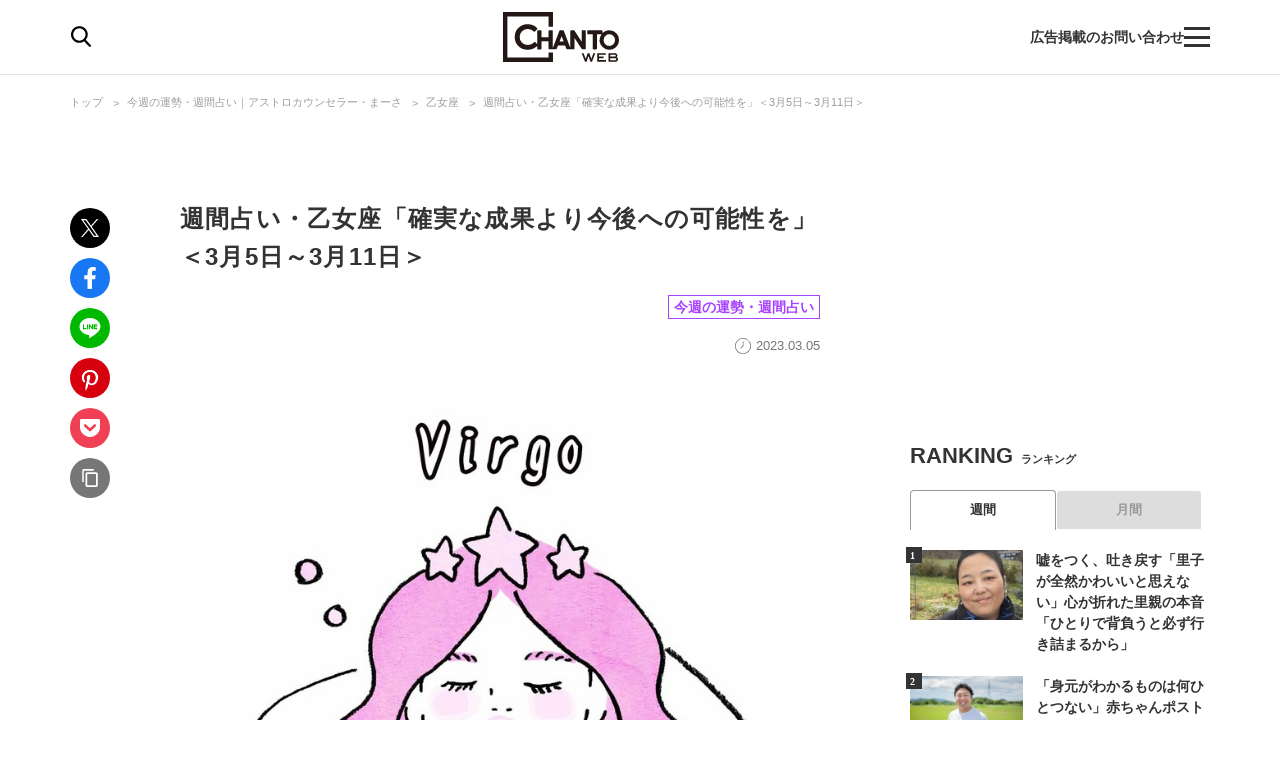

--- FILE ---
content_type: text/html; charset=utf-8
request_url: https://www.google.com/recaptcha/api2/aframe
body_size: 168
content:
<!DOCTYPE HTML><html><head><meta http-equiv="content-type" content="text/html; charset=UTF-8"></head><body><script nonce="FJFH5wYgQRX1QWyynO7aNQ">/** Anti-fraud and anti-abuse applications only. See google.com/recaptcha */ try{var clients={'sodar':'https://pagead2.googlesyndication.com/pagead/sodar?'};window.addEventListener("message",function(a){try{if(a.source===window.parent){var b=JSON.parse(a.data);var c=clients[b['id']];if(c){var d=document.createElement('img');d.src=c+b['params']+'&rc='+(localStorage.getItem("rc::a")?sessionStorage.getItem("rc::b"):"");window.document.body.appendChild(d);sessionStorage.setItem("rc::e",parseInt(sessionStorage.getItem("rc::e")||0)+1);localStorage.setItem("rc::h",'1768946978330');}}}catch(b){}});window.parent.postMessage("_grecaptcha_ready", "*");}catch(b){}</script></body></html>

--- FILE ---
content_type: text/javascript; charset=UTF-8
request_url: https://yads.yjtag.yahoo.co.jp/tag?s=67170_572509&fr_id=yads_6253410-0&p_elem=ad1&u=https%3A%2F%2Fchanto.jp.net%2Farticles%2F-%2F1002616&pv_ts=1768946970724&cu=https%3A%2F%2Fchanto.jp.net%2Farticles%2F-%2F1002616&suid=da95d413-86dc-40fb-9455-d835f3fa7b79
body_size: 853
content:
yadsDispatchDeliverProduct({"dsCode":"67170_572509","patternCode":"67170_572509-607383","outputType":"js_frame","targetID":"ad1","requestID":"68871fd9b6ef91a118e5bd7bebd1c114","products":[{"adprodsetCode":"67170_572509-607383-642284","adprodType":3,"adTag":"<script onerror='YJ_YADS.passback()' src='https://yads.yjtag.yahoo.co.jp/yda?adprodset=67170_572509-607383-642284&cb=1768946976325&cu=https%3A%2F%2Fchanto.jp.net%2Farticles%2F-%2F1002616&p_elem=ad1&pv_id=68871fd9b6ef91a118e5bd7bebd1c114&suid=da95d413-86dc-40fb-9455-d835f3fa7b79&u=https%3A%2F%2Fchanto.jp.net%2Farticles%2F-%2F1002616' type='text/javascript'></script>","width":"300","height":"250","iframeFlag":1},{"adprodsetCode":"67170_572509-607383-642285","adprodType":5,"adTag":"<script type=\"text/javascript\">(function(){var prefix=window.location.protocol=='https:'?'https://s.':'http://ah.';document.write('<a href=\"http://promotionalads.yahoo.co.jp/quality/\" target=\"_blank\"> <img src=\"' + prefix + 'yimg.jp/images/im/innerad/QC_300_250.jpg\" width=\"300\" height=\"250\" border=\"0\"> </img> </a> ');})()</script>","width":"300","height":"250"}],"measurable":1,"frameTag":"<div style=\"text-align:center;\"><iframe src=\"https://s.yimg.jp/images/listing/tool/yads/yads-iframe.html?s=67170_572509&fr_id=yads_6253410-0&p_elem=ad1&u=https%3A%2F%2Fchanto.jp.net%2Farticles%2F-%2F1002616&pv_ts=1768946970724&cu=https%3A%2F%2Fchanto.jp.net%2Farticles%2F-%2F1002616&suid=da95d413-86dc-40fb-9455-d835f3fa7b79\" style=\"border:none;clear:both;display:block;margin:auto;overflow:hidden\" allowtransparency=\"true\" data-resize-frame=\"true\" frameborder=\"0\" height=\"250\" id=\"yads_6253410-0\" name=\"yads_6253410-0\" scrolling=\"no\" title=\"Ad Content\" width=\"300\" allow=\"fullscreen; attribution-reporting\" allowfullscreen loading=\"eager\" ></iframe></div>"});

--- FILE ---
content_type: application/javascript; charset=utf-8
request_url: https://fundingchoicesmessages.google.com/f/AGSKWxXmbQB_GYWBFSvXnabQGVx7BgBYsdTkAz1TVGfn9r01gBakobqBagiJeK1WjMksampPzu_mSXBqvOlj3eg3UVoUmR91cZEvFfgza9QyPRCFVr4D2sF_rS093w9Y4CvGsygTcovxP5RcHNfAvRKeNumAlJ6fZX37e_UADeoSygSBbBsMvx5d-IwBbtm5/_/leftad./ads-top.-Web-Ads./adjs?/uploads/adv_
body_size: -1292
content:
window['b635bc5b-6d6c-488e-b6f1-ab2df673545f'] = true;

--- FILE ---
content_type: image/svg+xml
request_url: https://chanto.ismcdn.jp/common/images/common/icon_entertainment.svg
body_size: 182
content:
<svg height="18" viewBox="0 0 18 18" width="18" xmlns="http://www.w3.org/2000/svg"><g stroke="#00ad7e" transform="translate(-204 -8831)"><g fill="#fff"><circle cx="213" cy="8840" r="9" stroke="none"/><circle cx="213" cy="8840" fill="none" r="8.5"/></g><path d="m9.752 14.048h-.184v-.92c0-.028-.042-3.128-3.68-3.128s-3.68 3.1-3.68 3.128v.92h-.184a2.024 2.024 0 0 0 0 4.048h.552v-4.968c0-.113.038-2.76 3.312-2.76s3.312 2.647 3.312 2.76v4.972h.552a2.024 2.024 0 0 0 0-4.048zm-7.544 3.68h-.184a1.656 1.656 0 1 1 0-3.312h.184zm7.544 0h-.184v-3.312h.184a1.656 1.656 0 0 1 0 3.312z" fill="#00ad7e" stroke-width=".5" transform="translate(207.2 8825.5)"/></g></svg>